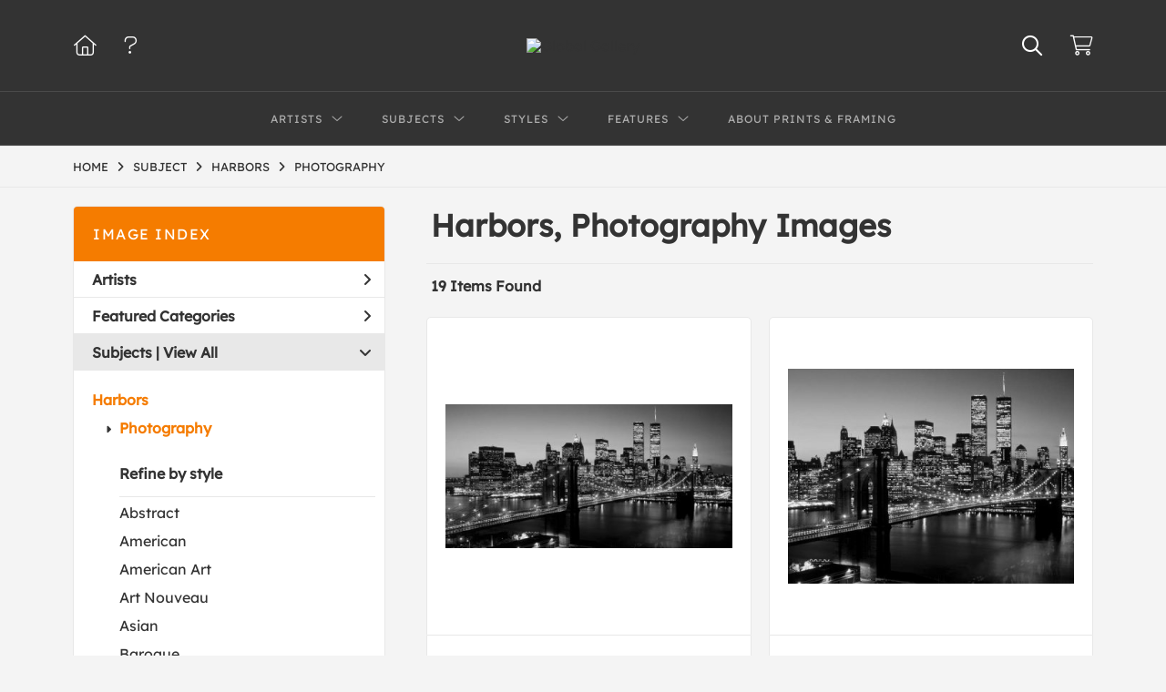

--- FILE ---
content_type: text/html; charset=UTF-8
request_url: https://www.globalgallery.com/search/subject/harbors/style/photography
body_size: 8662
content:
<!DOCTYPE html>
<html lang="en-US">
<head>
<meta charset="utf-8">
<title>Harbors, Photography Images Prints | Custom Prints and Framing from Global Gallery</title>
<meta name="viewport" content="width=device-width, initial-scale=1">
<meta http-equiv="content-type" content="text/html;charset=UTF-8">
<meta name="title" content="Harbors, Photography Images Prints | Custom Prints and Framing from Global Gallery">
<meta name="description" content="Harbors, Photography Images Custom Prints and Framing from Global Gallery - (19 items). Archival paper prints and reproductions on canvas for your home or office.">
<meta name="csrf-token" content="EqB7LnOVrfqGkdkHdq2lG7jHkvSadytILc3DN4N1">
<meta property="og:site_name" content="Global Gallery">
<meta property="og:title" content="Harbors, Photography Images Prints | Custom Prints and Framing from Global Gallery">
<meta property="og:url" content="https://www.globalgallery.com/search/subject/harbors/style/photography">
<link rel="canonical" href="https://www.globalgallery.com/search/subject/harbors/style/photography">
<link rel="icon" type="image/ico" href="/img/dtc/globalgallery/favicon-globalgallery.png">
<link rel="stylesheet" href="/css/dtc/globalgallery/styles.css?v=ahjmdqvcdgvfptsr">
<link rel="stylesheet" href="/fonts/fontawesome6/css/all.min.css">
<script src="//ajax.googleapis.com/ajax/libs/jquery/1.12.0/jquery.min.js"></script>
<script src="/js/jquery.autocomplete.min.js"></script>
<script src="/js/jquery.expander.min.js"></script>
<script src="/js/slick.min.js"></script>
<script src="/js/global-1-3.min.js"></script>
<script src="/js/dtc/globalgallery/global.min.js?v=ahjmdqvcdgvfptsr"></script>
<script src="/js/jquery.scrollUp.min.js"></script>
<script>
window.dataLayer = window.dataLayer || [];
window.dataLayer.push({
	'domain_config': {
		'domain_name': 'www.globalgallery.com',
		'ga4_id': 'G-HCJGEJMFBV',
		'ga4_id_rollup': 'G-NQ979TKX3T',
	}
});


</script>
 
<script>
window.dataLayer.push({
	'event': 'view_item_list',
	'ecommerce': {
		'impressions': [
			{
			'id': '375365',
			'name': 'Richard Berenholtz, Brooklyn Bridge, NYC (375365)',
			'position': 1,
			'list': 'product_listing_page',
		},
			{
			'id': '375587',
			'name': 'Richard Berenholtz, Brooklyn Bridge, NYC (375587)',
			'position': 2,
			'list': 'product_listing_page',
		},
			{
			'id': '375701',
			'name': 'Richard Berenholtz, Brooklyn Bridge to Manhattan (375701)',
			'position': 3,
			'list': 'product_listing_page',
		},
			{
			'id': '375707',
			'name': 'Richard Berenholtz, Brooklyn Bridge, NYC (375707)',
			'position': 4,
			'list': 'product_listing_page',
		},
			{
			'id': '375704',
			'name': 'Richard Berenholtz, Brooklyn Bridge and Skyline (375704)',
			'position': 5,
			'list': 'product_listing_page',
		},
			{
			'id': '375703',
			'name': 'Richard Berenholtz, Manhattan at night (375703)',
			'position': 6,
			'list': 'product_listing_page',
		},
			{
			'id': '379160',
			'name': 'Richard Berenholtz, Manhattan Skyline, NYC (379160)',
			'position': 7,
			'list': 'product_listing_page',
		},
			{
			'id': '375702',
			'name': 'Richard Berenholtz, Manhattan at night (375702)',
			'position': 8,
			'list': 'product_listing_page',
		},
			{
			'id': '379329',
			'name': 'Vintage San Francisco, Fisherman\'s Wharf, San Francisco, CA (379329)',
			'position': 9,
			'list': 'product_listing_page',
		},
			{
			'id': '394291',
			'name': 'Reed Kaestner, Hong Kong Central District\'s Skyline at Twilight (right) (394291)',
			'position': 10,
			'list': 'product_listing_page',
		},
			{
			'id': '379180',
			'name': 'Richard Berenholtz, Manhattan Skyline, NYC (B&W) (379180)',
			'position': 11,
			'list': 'product_listing_page',
		},
			{
			'id': '394200',
			'name': 'Cameron Davidson, Night aerial view of the Financial District, NYC (center) (394200)',
			'position': 12,
			'list': 'product_listing_page',
		},
			{
			'id': '394199',
			'name': 'Cameron Davidson, Night aerial view of the Financial District, NYC (left) (394199)',
			'position': 13,
			'list': 'product_listing_page',
		},
			{
			'id': '394290',
			'name': 'Reed Kaestner, Hong Kong Central District\'s Skyline at Twilight (center) (394290)',
			'position': 14,
			'list': 'product_listing_page',
		},
			{
			'id': '394254',
			'name': 'Danny Lehman, Overlooking Rio de Janeiro (center) (394254)',
			'position': 15,
			'list': 'product_listing_page',
		},
			{
			'id': '379155',
			'name': 'Richard Berenholtz, Midtown Manhattan Skyline, NYC (379155)',
			'position': 16,
			'list': 'product_listing_page',
		},
			{
			'id': '461806',
			'name': 'Mircea Costina, Sunset At Bass Harbor Lighthouse (461806)',
			'position': 17,
			'list': 'product_listing_page',
		},
			{
			'id': '394253',
			'name': 'Danny Lehman, Overlooking Rio de Janeiro (left) (394253)',
			'position': 18,
			'list': 'product_listing_page',
		},
			{
			'id': '505152',
			'name': 'Jacqueline Van Bijnen, The Harbour (505152)',
			'position': 19,
			'list': 'product_listing_page',
		},
			]
	}
});
</script>


<!-- Google Tag Manager -->
<script>(function(w,d,s,l,i){w[l]=w[l]||[];w[l].push({'gtm.start':
new Date().getTime(),event:'gtm.js'});var f=d.getElementsByTagName(s)[0],
j=d.createElement(s),dl=l!='dataLayer'?'&l='+l:'';j.async=true;j.src=
'https://www.googletagmanager.com/gtm.js?id='+i+dl;f.parentNode.insertBefore(j,f);
})(window,document,'script','dataLayer','GTM-5HLSXV2');</script>
<!-- End Google Tag Manager -->
</head>
<body>
<!-- Google Tag Manager (noscript) -->
<noscript><iframe src="https://www.googletagmanager.com/ns.html?id=GTM-5HLSXV2" height="0" width="0" style="display:none;visibility:hidden"></iframe></noscript>
<!-- End Google Tag Manager (noscript) -->
<div id="header" class="row header-desktop">
	<div class="header-wrapper">
		<div class="header-desktop-row">
			<div class="container">
				<div class="header-desktop-left">
					<ul class="header-nav-list">
						<li><a href="/"><i data-gtm-event="header-cart" class="fal fa-home"></i></a></li>
						<li><a href="/home/help"><i data-gtm-event="header-cart" class="fal fa-question"></i></a></li>
					</ul>
				</div>
				<div class="header-desktop-center">
					<a href="/" class="noline header-logo-link"><img data-gtm-event="header-logo" aria-label="Global Gallery" alt="Global Gallery" class="header-logo" src="/img/dtc/globalgallery/1500-globalgallery-logo.png"></a>
					<li class="desktop-search-box hide">
						<div id="header-search-box-input-result">
							<input class="header-desktop-search-input" type="text" value="" placeholder="Search" name="q" id="autocomplete" onblur="this.value=''">
							<i class="fad fa-spinner fa-spin search-spinner"></i>
						</div>
					</li>
				</div>
				<div class="header-desktop-right">
					<ul class="header-nav-list">
						<li><a class="toggle-search-inline"><i data-gtm-event="header-search-toggle" class="toggle-search-inline-icon far fa-search"></i></a></li>
						<li><a href="/cart"><i data-gtm-event="header-cart" class="fal fa-shopping-cart"></i><span class="header-desktop-cart-count" id="header-cart-count"></span></a></li>
					</ul>
				</div>
			</div>
		</div>
		<div class="header-desktop-row mega-menu">
			<div class="container">
				<div class="header-desktop-left">
					<ul class="header-nav-list">
						<li><a href="/"><i data-gtm-event="header-cart" class="fal fa-home"></i></a></li>
						<li><a href="/home/help"><i data-gtm-event="header-cart" class="fal fa-question"></i></a></li>
					</ul>
				</div>
				<div class="header-desktop-center" id="header-desktop-nav-container">
					<div class="nav-item">Artists<i class="fal fa-angle-down"></i>
<div class="sub-menu row">
<div class="sub-menu-full">
<div class="row">
<div class="four columns">
<ul class="sub-menu-list">
<li class="header">Featured Museum Artists</li>
<li><a data-gtm-event="megamenu-artists-museum" href="/search/artist/leonardo+da+vinci">Leonardo Da Vinci</a></li>
<li><a data-gtm-event="megamenu-artists-museum" href="/search/artist/raphael">Raphael</a></li>
<li><a data-gtm-event="megamenu-artists-museum" href="/search/artist/albrecht+durer">Albrecht Durer</a></li>
<li><a data-gtm-event="megamenu-artists-museum" href="/search/artist/rembrandt+van+rijn">Rembrandt Van Rijn</a></li>
<li><a data-gtm-event="megamenu-artists-museum" href="/search/artist/claude+monet">Claude Monet</a></li>
<li><a data-gtm-event="megamenu-artists-museum" href="/search/artist/pierre-auguste+renoir">Pierre-Auguste Renoir</a></li>
<li><a data-gtm-event="megamenu-artists-museum" href="/search/artist/vincent+van+gogh">Vincent Van Gogh</a></li>
<li><a data-gtm-event="megamenu-artists-museum" href="/search/artist/hokusai">Hokusai</a></li>
<li><a data-gtm-event="megamenu-artists-museum" href="/search/artist/gustav+klimt">Gustav Klimt</a></li>
<li><a data-gtm-event="megamenu-artists-museum" href="/search/artist/wassily+kandinsky">Wassily Kandinsky</a></li>
</ul>
</div>
<div class="four columns">
<ul class="sub-menu-list">
<li class="header">Featured Contemporary Artists</li>
<li><a data-gtm-event="megamenu-artists-contemporary" href="/search/artist/diane+romanello">Diane Romanello</a></li>
<li><a data-gtm-event="megamenu-artists-contemporary" href="/search/artist/tim+fitzharris">Tim Fitzharris</a></li>
<li><a data-gtm-event="megamenu-artists-contemporary" href="/search/artist/alessio+aprile">Alessio Aprile</a></li>
<li><a data-gtm-event="megamenu-artists-contemporary" href="/search/artist/lisa+audit">Lisa Audit</a></li>
<li><a data-gtm-event="megamenu-artists-contemporary" href="/search/artist/danhui+nai">Danhui Nai</a></li>
<li><a data-gtm-event="megamenu-artists-contemporary" href="/search/artist/chris+paschke">Chris Paschke</a></li>
<li><a data-gtm-event="megamenu-artists-contemporary" href="/search/artist/michael+mullan">Michael Mullan</a></li>
<li><a data-gtm-event="megamenu-artists-contemporary" href="/search/artist/albena+hristova">Albena Hristova</a></li>
<li><a data-gtm-event="megamenu-artists-contemporary" href="/search/artist/silvia+vassileva">Silvia Vassileva</a></li>
<li><a data-gtm-event="megamenu-artists-contemporary" href="/search/artist/anne+tavoletti">Anne Tavoletti</a></li>
</ul>
</div>
<div class="four columns">
<ul class="sub-menu-list">
<li class="header">All Artists</li>
</ul>
<div class="artist-alpha-row">
<div><a data-gtm-event="megamenu-artists-all" href="/artists/a">A</a></div>
<div><a data-gtm-event="megamenu-artists-all" href="/artists/b">B</a></div>
<div><a data-gtm-event="megamenu-artists-all" href="/artists/c">C</a></div>
<div><a data-gtm-event="megamenu-artists-all" href="/artists/d">D</a></div>
<div><a data-gtm-event="megamenu-artists-all" href="/artists/e">E</a></div>
<div><a data-gtm-event="megamenu-artists-all" href="/artists/f">F</a></div>
<div><a data-gtm-event="megamenu-artists-all" href="/artists/g">G</a></div>
</div>
<div class="artist-alpha-row">
<div><a data-gtm-event="megamenu-artists-all" href="/artists/h">H</a></div>
<div><a data-gtm-event="megamenu-artists-all" href="/artists/i">I</a></div>
<div><a data-gtm-event="megamenu-artists-all" href="/artists/j">J</a></div>
<div><a data-gtm-event="megamenu-artists-all" href="/artists/k">K</a></div>
<div><a data-gtm-event="megamenu-artists-all" href="/artists/l">L</a></div>
<div><a data-gtm-event="megamenu-artists-all" href="/artists/m">M</a></div>
<div><a data-gtm-event="megamenu-artists-all" href="/artists/n">N</a></div>
</div>
<div class="artist-alpha-row">
<div><a data-gtm-event="megamenu-artists-all" href="/artists/o">O</a></div>
<div><a data-gtm-event="megamenu-artists-all" href="/artists/p">P</a></div>
<div><a data-gtm-event="megamenu-artists-all" href="/artists/q">Q</a></div>
<div><a data-gtm-event="megamenu-artists-all" href="/artists/r">R</a></div>
<div><a data-gtm-event="megamenu-artists-all" href="/artists/s">S</a></div>
<div><a data-gtm-event="megamenu-artists-all" href="/artists/t">T</a></div>
<div><a data-gtm-event="megamenu-artists-all" href="/artists/u">U</a></div>
</div>
<div class="artist-alpha-row">
<div><a data-gtm-event="megamenu-artists-all" href="/artists/v">V</a></div>
<div><a data-gtm-event="megamenu-artists-all" href="/artists/w">W</a></div>
<div><a data-gtm-event="megamenu-artists-all" href="/artists/x">X</a></div>
<div><a data-gtm-event="megamenu-artists-all" href="/artists/y">Y</a></div>
<div><a data-gtm-event="megamenu-artists-all" href="/artists/z">Z</a></div>
</div>
</div>
</div>
<div class="row sub-menu-notice">
<div class="sub-menu-notice-copy">
Museum-quality archival printing and customized framing made-to-order.
</div>
</div>
</div>
</div>
</div>
					<div class="nav-item">Subjects<i class="fal fa-angle-down"></i>
<div class="sub-menu row">
<div class="sub-menu-full">
<div class="row">
<div class="four columns">
<ul class="sub-menu-list">
<li class="header">Featured Subjects</li>
<li><a data-gtm-event="megamenu-subjects-featured" href="/search/subject/abstract">Abstract</a></li>
<li><a data-gtm-event="megamenu-subjects-featured" href="/search/subject/maps">Maps</a></li>
<li><a data-gtm-event="megamenu-subjects-featured" href="/search/subject/still+life">Still Life</a></li>
<li><a data-gtm-event="megamenu-subjects-featured" href="/search/subject/figures">People/Figurative</a></li>
<li><a data-gtm-event="megamenu-subjects-featured" href="/search/subject/historical">Historical</a></li>
<li><a data-gtm-event="megamenu-subjects-featured" href="/search/subject/architecture">Architecture</a></li>
<li><a data-gtm-event="megamenu-subjects-featured" href="/search/subject/cuisine">Food and Cuisine</a></li>
<li><a data-gtm-event="megamenu-subjects-featured" href="/search/subject/interiors">Interiors</a></li>
<li><a data-gtm-event="megamenu-subjects-featured" href="/search/subject/vintage+advertising">Vintage Ads</a></li>
<li><a data-gtm-event="megamenu-subjects-featured" href="/search/subject/western">Western</a></li>
</ul>
</div>
<div class="four columns">
<ul class="sub-menu-list">
<li class="header">Nature and Landscapes</li>
<li><a data-gtm-event="megamenu-subjects-nature" href="/search/subject/flowers+and+plants">Flowers and Plants</a></li>
<li><a data-gtm-event="megamenu-subjects-nature" href="/search/subject/floral">Florals</a></li>
<li><a data-gtm-event="megamenu-subjects-nature" href="/search/subject/bouquets+and+arrangements">Bouquets</a></li>
<li><a data-gtm-event="megamenu-subjects-nature" href="/search/subject/landscapes+and+scenery">Landscapes</a></li>
<li><a data-gtm-event="megamenu-subjects-nature" href="/search/subject/waterscapes">Waterscapes</a></li>
<li><a data-gtm-event="megamenu-subjects-nature" href="/search/subject/beaches">Beaches</a></li>
<li><a data-gtm-event="megamenu-subjects-nature" href="/search/subject/forests+and+woods">Forests and Woods</a></li>
<li><a data-gtm-event="megamenu-subjects-nature" href="/search/subject/sunsets+and+sunrises">Sunsets and Sunrises</a></li>
<li><a data-gtm-event="megamenu-subjects-nature" href="/search/subject/astronomy+and+space">Astronomy and Space</a></li>
<li><a data-gtm-event="megamenu-subjects-nature" href="/search/subject/animals">Animals</a></li>
</ul>
</div>
<div class="four columns">
<ul class="sub-menu-list">
<li class="header">Other Popular Subjects</li>
<li><a data-gtm-event="megamenu-subjects-other-popular" href="/search/subject/boats+and+ships">Boats and Ships</a></li>
<li><a data-gtm-event="megamenu-subjects-other-popular" href="/search/subject/humor">Humor</a></li>
<li><a data-gtm-event="megamenu-subjects-other-popular" href="/search/subject/fantasy">Fantasy</a></li>
<li><a data-gtm-event="megamenu-subjects-other-popular" href="/search/subject/mythology">Mythology</a></li>
<li><a data-gtm-event="megamenu-subjects-other-popular" href="/search/subject/romance">Romance</a></li>
<li><a data-gtm-event="megamenu-subjects-other-popular" href="/search/subject/activities">Activities</a></li>
<li><a data-gtm-event="megamenu-subjects-other-popular" href="/search/subject/typography">Typography</a></li>
<li><a data-gtm-event="megamenu-subjects-other-popular" href="/search/subject/religion+and+spirituality">Religion and Spirituality</a></li>
<li><a data-gtm-event="megamenu-subjects-other-popular" href="/search/subject/seasons">Seasonal Art</a></li>
<li><a data-gtm-event="megamenu-subjects-other-popular" href="/search/subject/childrens+art">Children's Art</a></li>
</ul>
</div>
</div>
<div class="row sub-menu-notice">
<div class="sub-menu-notice-copy">
Museum-quality archival printing and customized framing made-to-order.
</div>
</div>
</div>
</div>
</div>
					<div class="nav-item">Styles<i class="fal fa-angle-down"></i>
<div class="sub-menu row">
<div class="sub-menu-full">
<div class="row">
<div class="four columns">
<ul class="sub-menu-list">
<li class="header">Art Movements</li>
<li><a data-gtm-event="megamenu-styles-art-movements" href="/search/subject/antiquity">Antiquity</a></li>
<li><a data-gtm-event="megamenu-styles-art-movements" href="/search/style/renaissance">Renaissance</a></li>
<li><a data-gtm-event="megamenu-styles-art-movements" href="/search/style/baroque">Baroque</a></li>
<li><a data-gtm-event="megamenu-styles-art-movements" href="/search/style/romanticism">Romanticism</a></li>
<li><a data-gtm-event="megamenu-styles-art-movements" href="/search/style/realism">Realism</a></li>
<li><a data-gtm-event="megamenu-styles-art-movements" href="/search/style/modern">Modernism</a></li>
<li><a data-gtm-event="megamenu-styles-art-movements" href="/search/style/impressionism">Impressionism</a></li>
<li><a data-gtm-event="megamenu-styles-art-movements" href="/search/style/post-impressionism">Post-Impressionism</a></li>
<li><a data-gtm-event="megamenu-styles-art-movements" href="/search/subject/abstract">Abstract</a></li>
<li><a data-gtm-event="megamenu-styles-art-movements" href="/search/style/contemporary">Contemporary</a></li>
</ul>
</div>
<div class="four columns">
<ul class="sub-menu-list">
<li class="header">Mediums</li>
<li><a data-gtm-event="megamenu-styles-mediums" href="/search/style/photography">Photography</a></li>
<li><a data-gtm-event="megamenu-styles-mediums" href="/search/style/drawings">Drawings</a></li>
<li><a data-gtm-event="megamenu-styles-mediums" href="/search/style/etchings">Etchings</a></li>
<li><a data-gtm-event="megamenu-styles-mediums" href="/search/style/illustrations">Illustrations</a></li>
</ul>
<ul class="sub-menu-list top-space">
<li class="header">Regions and Cultures</li>
<li><a data-gtm-event="megamenu-styles-regions-cultures" href="/search/style/american+art">American Art</a></li>
<li><a data-gtm-event="megamenu-styles-regions-cultures" href="/search/style/asian">Asian Art</a></li>
<li><a data-gtm-event="megamenu-styles-regions-cultures" href="/search/style/chinese">Chinese Art</a></li>
<li><a data-gtm-event="megamenu-styles-regions-cultures" href="/search/style/european+art">European Art</a></li></li>
<li><a data-gtm-event="megamenu-styles-regions-cultures" href="/search/style/japanese">Japanese Art</a></li></li>
</ul>
</div>
<div class="four columns">
<ul class="sub-menu-list">
<li class="header">Other Popular Styles</li>
<li><a data-gtm-event="megamenu-styles-other-popular" href="/search/style/decorative">Decorative</a></li>
<li><a data-gtm-event="megamenu-styles-other-popular" href="/search/style/classical">Classical</a></li>
<li><a data-gtm-event="megamenu-styles-other-popular" href="/search/style/traditional">Traditional</a></li>
<li><a data-gtm-event="megamenu-styles-other-popular" href="/search/style/portraits">Portraits</a></li>
<li><a data-gtm-event="megamenu-styles-other-popular" href="/search/style/rococo">Rococo</a></li>
<li><a data-gtm-event="megamenu-styles-other-popular" href="/search/style/symbolism">Symbolism</a></li>
<li><a data-gtm-event="megamenu-styles-other-popular" href="/search/style/expressionism">Expressionism</a></li>
<li><a data-gtm-event="megamenu-styles-other-popular" href="/search/style/abstract+expressionism">Abstract Expressionism</a></li>
<li><a data-gtm-event="megamenu-styles-other-popular" href="/search/style/art+nouveau">Art Nouveau</a></li>
<li><a data-gtm-event="megamenu-styles-other-popular" href="/search/style/vintage-advertisements">Vintage</a></li>
</ul>
</div>
</div>
<div class="row sub-menu-notice">
<div class="sub-menu-notice-copy">
Museum-quality archival printing and customized framing made-to-order.
</div>
</div>
</div>
</div>
</div>
					<div class="nav-item">Features<i class="fal fa-angle-down"></i>
<div class="sub-menu row">
<div class="sub-menu-full">
<div class="row">
<div class="four columns">
<ul class="sub-menu-list">
<li class="header">Featured Collections</li>
<li><a data-gtm-event="megamenu-features-featured-collections" href="/search/collection/best+sellers">Best Sellers</a></li>
<li><a data-gtm-event="megamenu-features-featured-collections" href="/search/collection/museum+masters">Museum Masters</a></li>
<li><a data-gtm-event="megamenu-features-featured-collections" href="/search/collection/college+collection">College Collection</a></li>
<li><a data-gtm-event="megamenu-features-featured-collections" href="/search/style/black+and+white+photography">Black and White Photography</a></li>
<li><a data-gtm-event="megamenu-features-featured-collections" href="/search/collection/animals+and+earth">Animals and Earth</a></li>
<li><a data-gtm-event="megamenu-features-featured-collections" href="/search/artist/uppsala+studio">Uppsala Studio</a></li>
<li><a data-gtm-event="megamenu-features-featured-collections" href="/search/collection/contemporary+florals">Contemporary Florals</a></li>
<li><a data-gtm-event="megamenu-features-featured-collections" href="/search/collection/tuscan+landscapes">Tuscan Landscapes</a></li>
<li><a data-gtm-event="megamenu-features-featured-collections" href="/search/collection/safari+decor">Safari Decor</a></li>
<li><a data-gtm-event="megamenu-features-featured-collections" href="/search/subject/vintage+advertising">Vintage Ads</a></li>
</ul>
</div>
<div class="four columns">
<ul class="sub-menu-list">
<li class="header">Shop by Room</li>
<li><a data-gtm-event="megamenu-features-shop-by-room" href="/search/collection/living+room">Living Room</a></li>
<li><a data-gtm-event="megamenu-features-shop-by-room" href="/search/collection/bathroom">Bathroom</a></li>
<li><a data-gtm-event="megamenu-features-shop-by-room" href="/search/collection/bedroom">Bedroom</a></li>
<li><a data-gtm-event="megamenu-features-shop-by-room" href="/search/collection/kitchen">Kitchen</a></li>
<li><a data-gtm-event="megamenu-features-shop-by-room" href="/search/collection/kids+room">Children's Room</a></li>
<li><a data-gtm-event="megamenu-features-shop-by-room" href="/search/collection/office">Office</a></li>
<li><a data-gtm-event="megamenu-features-shop-by-room" href="/search/collection/media+room">Media Room</a></li>
<li><a data-gtm-event="megamenu-features-shop-by-room" href="/search/collection/powder+room">Powder Room</a></li>
<li><a data-gtm-event="megamenu-features-shop-by-room" href="/search/collection/man+cave">Man Cave</a></li>
</ul>
</div>
<div class="four columns">
<ul class="sub-menu-list">
<li class="header">Knowledge Center</li>
<li><a data-gtm-event="megamenu-features-knowledge-center" href="/knowledgecenter/home">Knowledge Center Home</a></li>
<li><a data-gtm-event="megamenu-features-knowledge-center" href="/knowledgecenter/renaissance">Renaissance</a></li>
<li><a data-gtm-event="megamenu-features-knowledge-center" href="/knowledgecenter/baroque">Baroque</a></li>
<li><a data-gtm-event="megamenu-features-knowledge-center" href="/knowledgecenter/romanticism">Romanticism</a></li>
<li><a data-gtm-event="megamenu-features-knowledge-center" href="/knowledgecenter/realism">Realism</a></li>
<li><a data-gtm-event="megamenu-features-knowledge-center" href="/knowledgecenter/pre-raphaelite">Pre-Raphaelite</a></li>
<li><a data-gtm-event="megamenu-features-knowledge-center" href="/knowledgecenter/impressionism">Impressionism</a></li>
<li><a data-gtm-event="megamenu-features-knowledge-center" href="/knowledgecenter/post-impressionism">Post-Impressionism</a></li>
<li><a data-gtm-event="megamenu-features-knowledge-center" href="/knowledgecenter/expressionism">Expressionism</a></li>
<li><a data-gtm-event="megamenu-features-knowledge-center" href="/knowledgecenter/art-nouveau">Art Nouveau</a></li>
<li><a data-gtm-event="megamenu-features-knowledge-center" href="/knowledgecenter/cubism">Cubism</a></li>
</ul>
</div>
</div>
<div class="row sub-menu-notice">
<div class="sub-menu-notice-copy">
Museum-quality archival printing and customized framing made-to-order.
</div>
</div>
</div>
</div>
</div>
					<div class="nav-item"><a data-gtm-event="megamenu-about" href="/knowledgecenter/about-our-products">About Prints & Framing</a></div>
					<li class="desktop-search-box-2 hide">
						<div id="header-search-box-input-result-2">
							<input class="header-desktop-search-input-2" type="text" value="" placeholder="Search" name="q" id="autocomplete-2" onblur="this.value=''">
							<i class="fad fa-spinner fa-spin search-spinner-2"></i>
						</div>
					</li>
				</div>
				<div class="header-desktop-right">
					<ul class="header-nav-list">
						<li><a class="toggle-search-inline-2"><i data-gtm-event="header-search-toggle" class="toggle-search-inline-icon-2 far fa-search"></i></a></li>
						<li><a href="/cart"><i data-gtm-event="header-cart" class="fal fa-shopping-cart"></i><span class="header-desktop-cart-count" id="header-cart-count"></span></a></li>
					</ul>
				</div>
			</div>
		</div>
	</div>
</div>

<div class="header-mobile row">
	<div class="header-mobile-row">
		<div class="header-mobile-icon-wrap left">
			<a class="toggle-mobile-search"><i data-gtm-event="mobile-header-search" class="fa-header-mobile mag-glass"></i></a>
		</div>
		<div class="header-mobile-logo-wrap center">
			<a href="/"><img data-gtm-event="mobile-header-logo" aria-label="Global Gallery" alt="Global Gallery" class="header-logo-mobile" src="/img/dtc/globalgallery/1500-globalgallery-logo.png"></a>
		</div>
		<div class="header-mobile-icon-wrap header-mobile-icon-more right">
			<a class="toggle-mobile-overlay"><i data-gtm-event="mobile-header-more" class="fa-header-mobile more"></i></a>
		</div>
		<div class="header-mobile-icon-wrap-close header-mobile-icon-hidden">
			<a class="toggle-mobile-overlay"><i data-gtm-event="mobile-header-close" class="fa-header-mobile close-nav"></i></a>
		</div>
	</div>
</div>

<div id="header-mobile-search">
	<div class="header-mobile-search-row">
		<div id="header-mobile-search-input-result">
			<input class="header-mobile-search-input" type="text" value="" placeholder="Search" name="q" id="autocomplete-mobile" onblur="this.value=''">
		</div>
	</div>
</div>


<section class="crumb-trail-full">

	<div class="container crumb-trail">
		<div class="row">
			<div id="crumb-trail-left" class="crumb-trail-wrapper nine columns">
				<a href="/" class="noline">HOME</a><i class="fa-crumb-trail angle-right"></i>SUBJECT<i class="fa-crumb-trail angle-right"></i><h2>HARBORS</h2><i class="fa-crumb-trail angle-right"></i><h2>PHOTOGRAPHY</h2>
			</div>
			<div id="crumb-trail-right" class="crumb-trail-right text-right three columns">
			</div>
		</div>
	</div>

</section>



<div class="container">

	<div class="row">

		<div id="ixs-container">

			<div id="ixs-navigation-container" class="row">
		<a class="toggle-mobile-overlay">
		<div class="ixs-overlay-close">
			<div class="title">NAVIGATION</div>
			<div class="header-mobile-icon-wrap">
				<div class="header-mobile-right-nav">
					<i data-gtm-event="mobile-header-more" class="fa-header-mobile close-nav"></i>
				</div>
			</div>
		</div>
		</a>

		<a href="/"><div data-gtm-event="mobile-header-home" class="ixs-row category-head clickable">Home</div></a>
		<a href="/home/about"><div data-gtm-event="mobile-header-about" class="ixs-row category-head clickable">About</div></a>
		<a href="/home/help"><div data-gtm-event="mobile-header-help" class="ixs-row category-head clickable">Help</div></a>
		<a href="/cart"><div data-gtm-event="mobile-header-cart" class="ixs-row category-head clickable">View Cart</div></a>

	</div>

	<div id="ixs-wrapper">

		<div id="ixs">
	<div class="ixs-title">Image Index</div>



		<div class="ixs-row category-head clickable closed" data-gtm-event="ixs-view-artists" onclick="ajax_load('#ixs', '/indexsearch/artist_alpha/');return false;">Artists<i class="ixs-fa angle-right"></i></div>
			<div class="ixs-row category-head clickable closed"data-gtm-event="ixs-view-back-to-features" onclick="ajax_load('#ixs', '/indexsearch/base');return false;">Featured Categories<i class="ixs-fa angle-right"></i></div>

	
		
							<div class="ixs-row category-head open">Subjects | <a data-gtm-event="ixs-view-subjects" onclick="ajax_load('#ixs', '/indexsearch/update/subject/'); return false;" href="#">View All</a><i class="ixs-fa angle-down"></i></div>
							<div id="ixs-scroll-div">
							<ul id="ixs-list">
							<li class="ixs-list-item selected"><a data-gtm-event="ixs-tag-list-click" href="/search/subject/harbors">Harbors</a></li>
							<ul class="ixs-list-child" style="display:block;">
							<li class="ixs-list-item selected"><a data-gtm-event="ixs-tag-list-click" href="/search/style/photography" target="_top">Photography</a></li>
							</ul>
							<div class="ixs-section-indent">
							<div class="ixs-explore-category-head">Refine by style</div>
							<li class="ixs-list-item"><a data-gtm-event="ixs-tag-list-click" href="/search/subject/harbors/style/abstract">Abstract</a>
							<li class="ixs-list-item"><a data-gtm-event="ixs-tag-list-click" href="/search/subject/harbors/style/american">American</a>
							<li class="ixs-list-item"><a data-gtm-event="ixs-tag-list-click" href="/search/subject/harbors/style/american+art">American Art</a>
							<li class="ixs-list-item"><a data-gtm-event="ixs-tag-list-click" href="/search/subject/harbors/style/art+nouveau">Art Nouveau</a>
							<li class="ixs-list-item"><a data-gtm-event="ixs-tag-list-click" href="/search/subject/harbors/style/asian">Asian</a>
							<li class="ixs-list-item"><a data-gtm-event="ixs-tag-list-click" href="/search/subject/harbors/style/baroque">Baroque</a>
							<li class="ixs-list-item"><a data-gtm-event="ixs-tag-list-click" href="/search/subject/harbors/style/chinese">Chinese</a>
							<li class="ixs-list-item"><a data-gtm-event="ixs-tag-list-click" href="/search/subject/harbors/style/classical">Classical</a>
							<li class="ixs-list-item"><a data-gtm-event="ixs-tag-list-click" href="/search/subject/harbors/style/contemporary">Contemporary</a>
							<li class="ixs-list-item"><a data-gtm-event="ixs-tag-list-click" href="/search/subject/harbors/style/decorative">Decorative</a>
							<li class="ixs-list-item"><a data-gtm-event="ixs-tag-list-click" href="/search/subject/harbors/style/drawings">Drawings</a>
							<li class="ixs-list-item"><a data-gtm-event="ixs-tag-list-click" href="/search/subject/harbors/style/european+art">European Art</a>
							<li class="ixs-list-item"><a data-gtm-event="ixs-tag-list-click" href="/search/subject/harbors/style/folk+art">Folk Art</a>
							<li class="ixs-list-item"><a data-gtm-event="ixs-tag-list-click" href="/search/subject/harbors/style/illustrations">Illustrations</a>
							<li class="ixs-list-item"><a data-gtm-event="ixs-tag-list-click" href="/search/subject/harbors/style/impressionism">Impressionism</a>
							<li class="ixs-list-item"><a data-gtm-event="ixs-tag-list-click" href="/search/subject/harbors/style/japanese">Japanese</a>
							<li class="ixs-list-item"><a data-gtm-event="ixs-tag-list-click" href="/search/subject/harbors/style/old+masters">Old Masters</a>
							<li class="ixs-list-item"><a data-gtm-event="ixs-tag-list-click" href="/search/subject/harbors/style/photography">Photography</a>
							<div data-gtm-event="ixs-tag-list-toggle-children" class="ixs-tag-list-toggle-children" onclick="child_toggle('#187-child')"><div data-gtm-event="ixs-tag-list-toggle-children" id="187-child-toggle"><i class="fal fa-plus-square"></i></div></div>
							<ul class="ixs-list-child" id="187-child">
							<li class="ixs-list-item"><a data-gtm-event="ixs-tag-list-click" href="/search/subject/harbors/style/black+and+white+photography" target="_top">Black and White Photography</a>
							<li class="ixs-list-item"><a data-gtm-event="ixs-tag-list-click" href="/search/subject/harbors/style/night+photography" target="_top">Night Photography</a>
							<li class="ixs-list-item"><a data-gtm-event="ixs-tag-list-click" href="/search/subject/harbors/style/vintage+photography" target="_top">Vintage Photography</a>
							</ul>
							<li class="ixs-list-item"><a data-gtm-event="ixs-tag-list-click" href="/search/subject/harbors/style/post-impressionism">Post-Impressionism</a>
							<li class="ixs-list-item"><a data-gtm-event="ixs-tag-list-click" href="/search/subject/harbors/style/pre-raphaelites">Pre-Raphaelites</a>
							<li class="ixs-list-item"><a data-gtm-event="ixs-tag-list-click" href="/search/subject/harbors/style/realism">Realism</a>
							<li class="ixs-list-item"><a data-gtm-event="ixs-tag-list-click" href="/search/subject/harbors/style/renaissance">Renaissance</a>
							<li class="ixs-list-item"><a data-gtm-event="ixs-tag-list-click" href="/search/subject/harbors/style/romanticism">Romanticism</a>
							<li class="ixs-list-item"><a data-gtm-event="ixs-tag-list-click" href="/search/subject/harbors/style/traditional">Traditional</a>
							<li class="ixs-list-item"><a data-gtm-event="ixs-tag-list-click" href="/search/subject/harbors/style/vintage">Vintage</a>
							<li class="ixs-list-item"><a data-gtm-event="ixs-tag-list-click" href="/search/subject/harbors/style/vintage-advertisements">Vintage-Advertisements</a>
							</div>
							</div>
							</ul>
			
		
	

</div>

	</div>

		</div>

		<div class="body-container">

			<div class="section-title-plp-wrapper row">
				<div class="section-title plp"><h2>Harbors, Photography Images</h2></div>
							</div>

			<div class="plp-tools row">
				<div class="plp-pagination-head-text six columns"><h2>19 Items Found</h2></div>
				<div class="plp-pagination-head-buttons six columns cd-pagination">
														</div>
			</div>

			<div class="row plp-container">
			
				<div class="row plp-item">
					<div class="plp-item-image-wrap">
						<a href="/detail/375365/berenholtz-brooklyn-bridge-nyc" data-gtm-event="product-click" data-list="/search/subject/harbors/style/photography" data-name="Richard Berenholtz, Brooklyn Bridge, NYC (375365)" data-id="375365" data-pos="1" class="plp-item-image-hover"><img src="/vitruvius/render/400/375365.jpg" class="plp-item-image" alt="Richard Berenholtz - Brooklyn Bridge, NYC" /></a>
					</div>
					<div class="plp-item-info-wrap">
						<h3><a href="/detail/375365/berenholtz-brooklyn-bridge-nyc" data-gtm-event="product-click" data-list="/search/subject/harbors/style/photography" data-name="Richard Berenholtz, Brooklyn Bridge, NYC (375365)" data-id="375365" data-pos="1"><div class="item-artist">Richard Berenholtz</div><div class="item-title">Brooklyn Bridge, NYC</div></a></h3>
					</div>
				</div>

			
				<div class="row plp-item">
					<div class="plp-item-image-wrap">
						<a href="/detail/375587/berenholtz-brooklyn-bridge-nyc" data-gtm-event="product-click" data-list="/search/subject/harbors/style/photography" data-name="Richard Berenholtz, Brooklyn Bridge, NYC (375587)" data-id="375587" data-pos="2" class="plp-item-image-hover"><img src="/vitruvius/render/400/375587.jpg" class="plp-item-image" alt="Richard Berenholtz - Brooklyn Bridge, NYC" /></a>
					</div>
					<div class="plp-item-info-wrap">
						<h3><a href="/detail/375587/berenholtz-brooklyn-bridge-nyc" data-gtm-event="product-click" data-list="/search/subject/harbors/style/photography" data-name="Richard Berenholtz, Brooklyn Bridge, NYC (375587)" data-id="375587" data-pos="2"><div class="item-artist">Richard Berenholtz</div><div class="item-title">Brooklyn Bridge, NYC</div></a></h3>
					</div>
				</div>

			
				<div class="row plp-item">
					<div class="plp-item-image-wrap">
						<a href="/detail/375701/berenholtz-brooklyn-bridge-to-manhattan" data-gtm-event="product-click" data-list="/search/subject/harbors/style/photography" data-name="Richard Berenholtz, Brooklyn Bridge to Manhattan (375701)" data-id="375701" data-pos="3" class="plp-item-image-hover"><img src="/vitruvius/render/400/375701.jpg" class="plp-item-image" alt="Richard Berenholtz - Brooklyn Bridge to Manhattan" /></a>
					</div>
					<div class="plp-item-info-wrap">
						<h3><a href="/detail/375701/berenholtz-brooklyn-bridge-to-manhattan" data-gtm-event="product-click" data-list="/search/subject/harbors/style/photography" data-name="Richard Berenholtz, Brooklyn Bridge to Manhattan (375701)" data-id="375701" data-pos="3"><div class="item-artist">Richard Berenholtz</div><div class="item-title">Brooklyn Bridge to Manhattan</div></a></h3>
					</div>
				</div>

			
				<div class="row plp-item">
					<div class="plp-item-image-wrap">
						<a href="/detail/375707/berenholtz-brooklyn-bridge-nyc" data-gtm-event="product-click" data-list="/search/subject/harbors/style/photography" data-name="Richard Berenholtz, Brooklyn Bridge, NYC (375707)" data-id="375707" data-pos="4" class="plp-item-image-hover"><img src="/vitruvius/render/400/375707.jpg" class="plp-item-image" alt="Richard Berenholtz - Brooklyn Bridge, NYC" /></a>
					</div>
					<div class="plp-item-info-wrap">
						<h3><a href="/detail/375707/berenholtz-brooklyn-bridge-nyc" data-gtm-event="product-click" data-list="/search/subject/harbors/style/photography" data-name="Richard Berenholtz, Brooklyn Bridge, NYC (375707)" data-id="375707" data-pos="4"><div class="item-artist">Richard Berenholtz</div><div class="item-title">Brooklyn Bridge, NYC</div></a></h3>
					</div>
				</div>

			
				<div class="row plp-item">
					<div class="plp-item-image-wrap">
						<a href="/detail/375704/berenholtz-brooklyn-bridge-and-skyline" data-gtm-event="product-click" data-list="/search/subject/harbors/style/photography" data-name="Richard Berenholtz, Brooklyn Bridge and Skyline (375704)" data-id="375704" data-pos="5" class="plp-item-image-hover"><img src="/vitruvius/render/400/375704.jpg" class="plp-item-image" alt="Richard Berenholtz - Brooklyn Bridge and Skyline" /></a>
					</div>
					<div class="plp-item-info-wrap">
						<h3><a href="/detail/375704/berenholtz-brooklyn-bridge-and-skyline" data-gtm-event="product-click" data-list="/search/subject/harbors/style/photography" data-name="Richard Berenholtz, Brooklyn Bridge and Skyline (375704)" data-id="375704" data-pos="5"><div class="item-artist">Richard Berenholtz</div><div class="item-title">Brooklyn Bridge and Skyline</div></a></h3>
					</div>
				</div>

			
				<div class="row plp-item">
					<div class="plp-item-image-wrap">
						<a href="/detail/375703/berenholtz-manhattan-at-night" data-gtm-event="product-click" data-list="/search/subject/harbors/style/photography" data-name="Richard Berenholtz, Manhattan at night (375703)" data-id="375703" data-pos="6" class="plp-item-image-hover"><img src="/vitruvius/render/400/375703.jpg" class="plp-item-image" alt="Richard Berenholtz - Manhattan at night" /></a>
					</div>
					<div class="plp-item-info-wrap">
						<h3><a href="/detail/375703/berenholtz-manhattan-at-night" data-gtm-event="product-click" data-list="/search/subject/harbors/style/photography" data-name="Richard Berenholtz, Manhattan at night (375703)" data-id="375703" data-pos="6"><div class="item-artist">Richard Berenholtz</div><div class="item-title">Manhattan at night</div></a></h3>
					</div>
				</div>

			
				<div class="row plp-item">
					<div class="plp-item-image-wrap">
						<a href="/detail/379160/berenholtz-manhattan-skyline-nyc" data-gtm-event="product-click" data-list="/search/subject/harbors/style/photography" data-name="Richard Berenholtz, Manhattan Skyline, NYC (379160)" data-id="379160" data-pos="7" class="plp-item-image-hover"><img src="/vitruvius/render/400/379160.jpg" class="plp-item-image" alt="Richard Berenholtz - Manhattan Skyline, NYC" /></a>
					</div>
					<div class="plp-item-info-wrap">
						<h3><a href="/detail/379160/berenholtz-manhattan-skyline-nyc" data-gtm-event="product-click" data-list="/search/subject/harbors/style/photography" data-name="Richard Berenholtz, Manhattan Skyline, NYC (379160)" data-id="379160" data-pos="7"><div class="item-artist">Richard Berenholtz</div><div class="item-title">Manhattan Skyline, NYC</div></a></h3>
					</div>
				</div>

			
				<div class="row plp-item">
					<div class="plp-item-image-wrap">
						<a href="/detail/375702/berenholtz-manhattan-at-night" data-gtm-event="product-click" data-list="/search/subject/harbors/style/photography" data-name="Richard Berenholtz, Manhattan at night (375702)" data-id="375702" data-pos="8" class="plp-item-image-hover"><img src="/vitruvius/render/400/375702.jpg" class="plp-item-image" alt="Richard Berenholtz - Manhattan at night" /></a>
					</div>
					<div class="plp-item-info-wrap">
						<h3><a href="/detail/375702/berenholtz-manhattan-at-night" data-gtm-event="product-click" data-list="/search/subject/harbors/style/photography" data-name="Richard Berenholtz, Manhattan at night (375702)" data-id="375702" data-pos="8"><div class="item-artist">Richard Berenholtz</div><div class="item-title">Manhattan at night</div></a></h3>
					</div>
				</div>

			
				<div class="row plp-item">
					<div class="plp-item-image-wrap">
						<a href="/detail/379329/vintage-san-francisco-fishermans-wharf-san-francisco-ca" data-gtm-event="product-click" data-list="/search/subject/harbors/style/photography" data-name="Vintage San Francisco, Fisherman&#039;s Wharf, San Francisco, CA (379329)" data-id="379329" data-pos="9" class="plp-item-image-hover"><img src="/vitruvius/render/400/379329.jpg" class="plp-item-image" alt="Vintage San Francisco - Fisherman&#039;s Wharf, San Francisco, CA" /></a>
					</div>
					<div class="plp-item-info-wrap">
						<h3><a href="/detail/379329/vintage-san-francisco-fishermans-wharf-san-francisco-ca" data-gtm-event="product-click" data-list="/search/subject/harbors/style/photography" data-name="Vintage San Francisco, Fisherman&#039;s Wharf, San Francisco, CA (379329)" data-id="379329" data-pos="9"><div class="item-artist">Vintage San Francisco</div><div class="item-title">Fisherman&#039;s Wharf, San Francisco, CA</div></a></h3>
					</div>
				</div>

			
				<div class="row plp-item">
					<div class="plp-item-image-wrap">
						<a href="/detail/394291/kaestner-hong-kong-central-districts-skyline-at-twilight-right" data-gtm-event="product-click" data-list="/search/subject/harbors/style/photography" data-name="Reed Kaestner, Hong Kong Central District&#039;s Skyline at Twilight (right) (394291)" data-id="394291" data-pos="10" class="plp-item-image-hover"><img src="/vitruvius/render/400/394291.jpg" class="plp-item-image" alt="Reed Kaestner - Hong Kong Central District&#039;s Skyline at Twilight (right)" /></a>
					</div>
					<div class="plp-item-info-wrap">
						<h3><a href="/detail/394291/kaestner-hong-kong-central-districts-skyline-at-twilight-right" data-gtm-event="product-click" data-list="/search/subject/harbors/style/photography" data-name="Reed Kaestner, Hong Kong Central District&#039;s Skyline at Twilight (right) (394291)" data-id="394291" data-pos="10"><div class="item-artist">Reed Kaestner</div><div class="item-title">Hong Kong Central District&#039;s Skyline at Twilight (right)</div></a></h3>
					</div>
				</div>

			
				<div class="row plp-item">
					<div class="plp-item-image-wrap">
						<a href="/detail/379180/berenholtz-manhattan-skyline-nyc-bw" data-gtm-event="product-click" data-list="/search/subject/harbors/style/photography" data-name="Richard Berenholtz, Manhattan Skyline, NYC (B&amp;W) (379180)" data-id="379180" data-pos="11" class="plp-item-image-hover"><img src="/vitruvius/render/400/379180.jpg" class="plp-item-image" alt="Richard Berenholtz - Manhattan Skyline, NYC (B&amp;W)" /></a>
					</div>
					<div class="plp-item-info-wrap">
						<h3><a href="/detail/379180/berenholtz-manhattan-skyline-nyc-bw" data-gtm-event="product-click" data-list="/search/subject/harbors/style/photography" data-name="Richard Berenholtz, Manhattan Skyline, NYC (B&amp;W) (379180)" data-id="379180" data-pos="11"><div class="item-artist">Richard Berenholtz</div><div class="item-title">Manhattan Skyline, NYC (B&amp;W)</div></a></h3>
					</div>
				</div>

			
				<div class="row plp-item">
					<div class="plp-item-image-wrap">
						<a href="/detail/394200/davidson-night-aerial-view-of-the-financial-district-nyc-center" data-gtm-event="product-click" data-list="/search/subject/harbors/style/photography" data-name="Cameron Davidson, Night aerial view of the Financial District, NYC (center) (394200)" data-id="394200" data-pos="12" class="plp-item-image-hover"><img src="/vitruvius/render/400/394200.jpg" class="plp-item-image" alt="Cameron Davidson - Night aerial view of the Financial District, NYC (center)" /></a>
					</div>
					<div class="plp-item-info-wrap">
						<h3><a href="/detail/394200/davidson-night-aerial-view-of-the-financial-district-nyc-center" data-gtm-event="product-click" data-list="/search/subject/harbors/style/photography" data-name="Cameron Davidson, Night aerial view of the Financial District, NYC (center) (394200)" data-id="394200" data-pos="12"><div class="item-artist">Cameron Davidson</div><div class="item-title">Night aerial view of the Financial District, NYC (center)</div></a></h3>
					</div>
				</div>

			
				<div class="row plp-item">
					<div class="plp-item-image-wrap">
						<a href="/detail/394199/davidson-night-aerial-view-of-the-financial-district-nyc-left" data-gtm-event="product-click" data-list="/search/subject/harbors/style/photography" data-name="Cameron Davidson, Night aerial view of the Financial District, NYC (left) (394199)" data-id="394199" data-pos="13" class="plp-item-image-hover"><img src="/vitruvius/render/400/394199.jpg" class="plp-item-image" alt="Cameron Davidson - Night aerial view of the Financial District, NYC (left)" /></a>
					</div>
					<div class="plp-item-info-wrap">
						<h3><a href="/detail/394199/davidson-night-aerial-view-of-the-financial-district-nyc-left" data-gtm-event="product-click" data-list="/search/subject/harbors/style/photography" data-name="Cameron Davidson, Night aerial view of the Financial District, NYC (left) (394199)" data-id="394199" data-pos="13"><div class="item-artist">Cameron Davidson</div><div class="item-title">Night aerial view of the Financial District, NYC (left)</div></a></h3>
					</div>
				</div>

			
				<div class="row plp-item">
					<div class="plp-item-image-wrap">
						<a href="/detail/394290/kaestner-hong-kong-central-districts-skyline-at-twilight-center" data-gtm-event="product-click" data-list="/search/subject/harbors/style/photography" data-name="Reed Kaestner, Hong Kong Central District&#039;s Skyline at Twilight (center) (394290)" data-id="394290" data-pos="14" class="plp-item-image-hover"><img src="/vitruvius/render/400/394290.jpg" class="plp-item-image" alt="Reed Kaestner - Hong Kong Central District&#039;s Skyline at Twilight (center)" /></a>
					</div>
					<div class="plp-item-info-wrap">
						<h3><a href="/detail/394290/kaestner-hong-kong-central-districts-skyline-at-twilight-center" data-gtm-event="product-click" data-list="/search/subject/harbors/style/photography" data-name="Reed Kaestner, Hong Kong Central District&#039;s Skyline at Twilight (center) (394290)" data-id="394290" data-pos="14"><div class="item-artist">Reed Kaestner</div><div class="item-title">Hong Kong Central District&#039;s Skyline at Twilight (center)</div></a></h3>
					</div>
				</div>

			
				<div class="row plp-item">
					<div class="plp-item-image-wrap">
						<a href="/detail/394254/lehman-overlooking-rio-de-janeiro-center" data-gtm-event="product-click" data-list="/search/subject/harbors/style/photography" data-name="Danny Lehman, Overlooking Rio de Janeiro (center) (394254)" data-id="394254" data-pos="15" class="plp-item-image-hover"><img src="/vitruvius/render/400/394254.jpg" class="plp-item-image" alt="Danny Lehman - Overlooking Rio de Janeiro (center)" /></a>
					</div>
					<div class="plp-item-info-wrap">
						<h3><a href="/detail/394254/lehman-overlooking-rio-de-janeiro-center" data-gtm-event="product-click" data-list="/search/subject/harbors/style/photography" data-name="Danny Lehman, Overlooking Rio de Janeiro (center) (394254)" data-id="394254" data-pos="15"><div class="item-artist">Danny Lehman</div><div class="item-title">Overlooking Rio de Janeiro (center)</div></a></h3>
					</div>
				</div>

			
				<div class="row plp-item">
					<div class="plp-item-image-wrap">
						<a href="/detail/379155/berenholtz-midtown-manhattan-skyline-nyc" data-gtm-event="product-click" data-list="/search/subject/harbors/style/photography" data-name="Richard Berenholtz, Midtown Manhattan Skyline, NYC (379155)" data-id="379155" data-pos="16" class="plp-item-image-hover"><img src="/vitruvius/render/400/379155.jpg" class="plp-item-image" alt="Richard Berenholtz - Midtown Manhattan Skyline, NYC" /></a>
					</div>
					<div class="plp-item-info-wrap">
						<h3><a href="/detail/379155/berenholtz-midtown-manhattan-skyline-nyc" data-gtm-event="product-click" data-list="/search/subject/harbors/style/photography" data-name="Richard Berenholtz, Midtown Manhattan Skyline, NYC (379155)" data-id="379155" data-pos="16"><div class="item-artist">Richard Berenholtz</div><div class="item-title">Midtown Manhattan Skyline, NYC</div></a></h3>
					</div>
				</div>

			
				<div class="row plp-item">
					<div class="plp-item-image-wrap">
						<a href="/detail/461806/costina-sunset-at-bass-harbor-lighthouse" data-gtm-event="product-click" data-list="/search/subject/harbors/style/photography" data-name="Mircea Costina, Sunset At Bass Harbor Lighthouse (461806)" data-id="461806" data-pos="17" class="plp-item-image-hover"><img src="/vitruvius/render/400/461806.jpg" class="plp-item-image" alt="Mircea Costina - Sunset At Bass Harbor Lighthouse" /></a>
					</div>
					<div class="plp-item-info-wrap">
						<h3><a href="/detail/461806/costina-sunset-at-bass-harbor-lighthouse" data-gtm-event="product-click" data-list="/search/subject/harbors/style/photography" data-name="Mircea Costina, Sunset At Bass Harbor Lighthouse (461806)" data-id="461806" data-pos="17"><div class="item-artist">Mircea Costina</div><div class="item-title">Sunset At Bass Harbor Lighthouse</div></a></h3>
					</div>
				</div>

			
				<div class="row plp-item">
					<div class="plp-item-image-wrap">
						<a href="/detail/394253/lehman-overlooking-rio-de-janeiro-left" data-gtm-event="product-click" data-list="/search/subject/harbors/style/photography" data-name="Danny Lehman, Overlooking Rio de Janeiro (left) (394253)" data-id="394253" data-pos="18" class="plp-item-image-hover"><img src="/vitruvius/render/400/394253.jpg" class="plp-item-image" alt="Danny Lehman - Overlooking Rio de Janeiro (left)" /></a>
					</div>
					<div class="plp-item-info-wrap">
						<h3><a href="/detail/394253/lehman-overlooking-rio-de-janeiro-left" data-gtm-event="product-click" data-list="/search/subject/harbors/style/photography" data-name="Danny Lehman, Overlooking Rio de Janeiro (left) (394253)" data-id="394253" data-pos="18"><div class="item-artist">Danny Lehman</div><div class="item-title">Overlooking Rio de Janeiro (left)</div></a></h3>
					</div>
				</div>

			
				<div class="row plp-item">
					<div class="plp-item-image-wrap">
						<a href="/detail/505152/van-bijnen-the-harbour" data-gtm-event="product-click" data-list="/search/subject/harbors/style/photography" data-name="Jacqueline Van Bijnen, The Harbour (505152)" data-id="505152" data-pos="19" class="plp-item-image-hover"><img src="/vitruvius/render/400/505152.jpg" class="plp-item-image" alt="Jacqueline Van Bijnen - The Harbour" /></a>
					</div>
					<div class="plp-item-info-wrap">
						<h3><a href="/detail/505152/van-bijnen-the-harbour" data-gtm-event="product-click" data-list="/search/subject/harbors/style/photography" data-name="Jacqueline Van Bijnen, The Harbour (505152)" data-id="505152" data-pos="19"><div class="item-artist">Jacqueline Van Bijnen</div><div class="item-title">The Harbour</div></a></h3>
					</div>
				</div>

			
			</div>

			
		</div>

	</div>

</div>

<div class="footer">

	<div class="container">

		<div class="row">

			<div class="three columns">
				<strong>FIND ART</strong>
				<hr class="footer-line">
				<ul class="footer-list">
					<li><a data-gtm-event="footer-find-art-full-artist-list" href="/artists/a">Full Artist Lists</a></li>
					<li><a data-gtm-event="footer-find-art-best-sellers" href="/search/collection/best+sellers">Best Sellers</a></li>
					<li><a data-gtm-event="footer-find-art-knowledge-center" href="/knowledgecenter/home">Knowledge Center</a></li>
					<li><a data-gtm-event="footer-find-art-explore-by-style" href="/feature/style">Explore by Style</a></li>
					<li><a data-gtm-event="footer-find-art-explore-by-subject" href="/feature/subject">Explore by Subject</a></li>
					<li><a data-gtm-event="footer-find-art-explore-by-room" href="/feature/room">Explore by Room</a></li>
				</ul>
			</div>
			<div class="three columns">
				<strong>SUPPORT</strong>
				<hr class="footer-line">
				<ul class="footer-list">
					<li><a data-gtm-event="footer-support-help-faq" href="/home/help">Help & FAQs</a></li>
					<li><a data-gtm-event="footer-support-contact" href="/home/contact">Contact Us</a></li>
					<li><a data-gtm-event="footer-support-ordering-questions" href="/home/help#3">Ordering Questions</a></li>
					<li><a data-gtm-event="footer-support-shipping-info" href="/home/help#4">Shipping Info</a></li>
					<li><a data-gtm-event="footer-support-return-policy" href="/home/help#5">Return Policy</a></li>
					<li><a data-gtm-event="footer-support-privacy-policy" href="/home/help#7">Privacy Policy</a></li>
					<li><a data-gtm-event="footer-support-copyright-info" href="/home/help#8">Copyright Info</a></li>
					
				</ul>
			</div>
			<div class="three columns">
				<strong>ABOUT US</strong>
				<hr class="footer-line">
				<ul class="footer-list">
					<li><a data-gtm-event="footer-about-us-about-our-products" href="/knowledgecenter/about-our-products">About Our Products</a></li>
					<li><a data-gtm-event="footer-about-us-we-love-art" href="/home/about">We Love Art</a></li>
					<li><a data-gtm-event="footer-about-us-our-history" href="/home/about">Our History</a></li>
					<li><a data-gtm-event="footer-about-us-contact" href="/home/contact">Contact Us</a></li>
					
				</ul>
			</div>
			<div class="three columns footer-column-space">
				<strong>CONNECT WITH US</strong>
				<hr class="footer-line">
					<div id="footer-social-icon-list">
						<a data-gtm-event="footer-facebook" href="https://www.facebook.com/weloveartalot" target="_blank"><div class="fab fa-facebook-square"></div></a>
						<a data-gtm-event="footer-instagram" href="https://www.instagram.com/globalgallery/" target="_blank"><div class="fab fa-instagram"></div></a>
						<a data-gtm-event="footer-twitter" href="https://twitter.com/weloveartalot" target="_blank"><div class="fab fa-twitter"></div></a>
						<a data-gtm-event="footer-pinterest" href="https://www.pinterest.com/weloveartalot/" target="_blank"><div class="fab fa-pinterest"></div></a>
					</div>
			</div>
		</div>

		

	</div>

</div>

<div class="footer-copyright">
	<div class="container">
		<div class="row">
			<div class="eight columns footer-copyright-text">
				Copyright &copy; 2026 Global Gallery, All Rights Reserved
			</div>
			<div class="four columns">
				<a href="https://www.imagelab.co/" target="blank"><div class="footer-service-label u-pull-right" title="A Service of Imagelab Group"></div></a>
			</div>
		</div>
	</div>
</div>
</body>
</html>